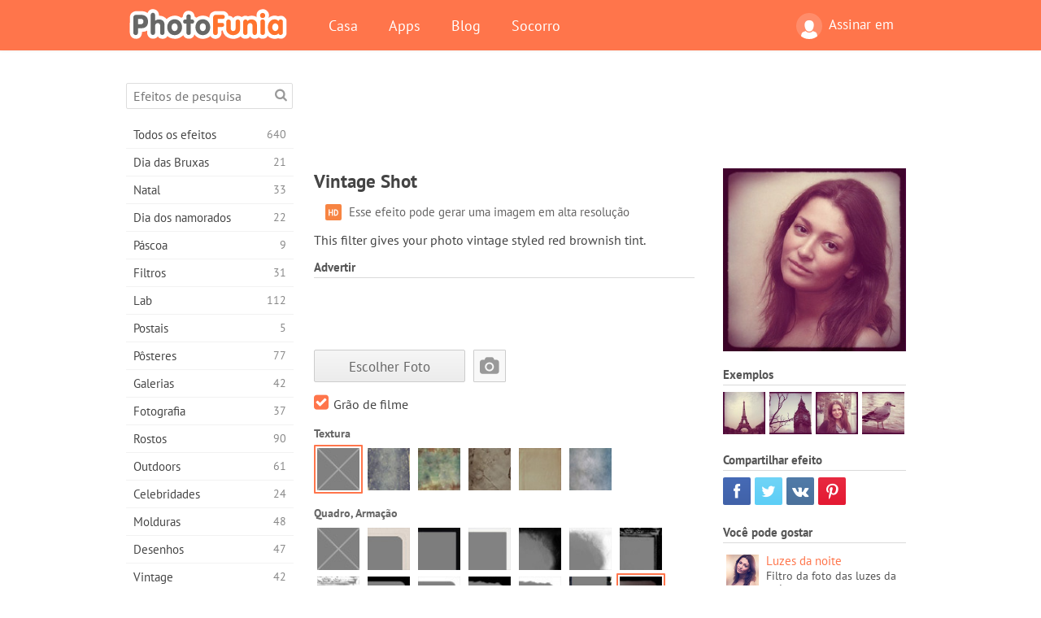

--- FILE ---
content_type: text/html; charset=UTF-8
request_url: https://photofunia.com/pt/categories/books/vintage_shot
body_size: 11562
content:
<!doctype html>
<html lang="pt" class="lang-pt ltr">
<head>
   <meta charset="UTF-8">
   <title>Vintage Shot - PhotoFunia: Efeitos fotográficos gratuitos e editor de fotos on-line</title>

   <meta name="viewport" content="user-scalable=no, width=device-width, initial-scale=1.0"/>
   <meta name="apple-mobile-web-app-capable" content="yes"/>
   <meta http-equiv="X-UA-Compatible" content="IE=edge,chrome=1"/>

   <meta name="google-site-verification" content="Hoj1HFPrwNOl2BfW7rukafY9lFbmXQVLTK7uoDaONGE" />
   <meta name="yandex-verification" content="7b0aad982d57a409" />

   <meta name="google" content="notranslate"/>

   <link rel="alternate" href="https://m.photofunia.com/pt/categories/books/vintage_shot" media="only screen and (max-width: 640px)"/>
   <link rel="alternate" href="https://basic.photofunia.com/pt/categories/books/vintage_shot" media="only screen and (max-width: 320px)"/>

   <link rel="alternate" href="https://photofunia.com/categories/books/vintage_shot" hreflang="en" />         <link rel="alternate" href="https://photofunia.com/ru/categories/books/vintage_shot" hreflang="ru" />
                  <link rel="alternate" href="https://photofunia.com/es/categories/books/vintage_shot" hreflang="es" />
                  <link rel="alternate" href="https://photofunia.com/ar/categories/books/vintage_shot" hreflang="ar" />
                  <link rel="alternate" href="https://photofunia.com/fr/categories/books/vintage_shot" hreflang="fr" />
                  <link rel="alternate" href="https://photofunia.com/hi/categories/books/vintage_shot" hreflang="hi" />
                  <link rel="alternate" href="https://photofunia.com/it/categories/books/vintage_shot" hreflang="it" />
                  <link rel="alternate" href="https://photofunia.com/de/categories/books/vintage_shot" hreflang="de" />
                  <link rel="alternate" href="https://photofunia.com/tr/categories/books/vintage_shot" hreflang="tr" />
                  <link rel="alternate" href="https://photofunia.com/cn/categories/books/vintage_shot" hreflang="zh-Hans" />
                     <link rel="alternate" href="https://photofunia.com/jp/categories/books/vintage_shot" hreflang="ja" />
                  <link rel="alternate" href="https://photofunia.com/ko/categories/books/vintage_shot" hreflang="ko" />
                  <link rel="alternate" href="https://photofunia.com/id/categories/books/vintage_shot" hreflang="id" />
                  <link rel="alternate" href="https://photofunia.com/th/categories/books/vintage_shot" hreflang="th" />
                  <link rel="alternate" href="https://photofunia.com/pl/categories/books/vintage_shot" hreflang="pl" />
                  <link rel="alternate" href="https://photofunia.com/ua/categories/books/vintage_shot" hreflang="uk" />
                  
   <meta name="theme-color" content="#F67249">

   <link type="image/x-icon" href="https://cdn.photofunia.com/icons/favicon.ico" rel="icon">
   <link rel="shortcut icon" href="https://cdn.photofunia.com/icons/favicon.ico">

   <link rel="apple-touch-icon" sizes="57x57" href="https://cdn.photofunia.com/icons/apple-touch-icon-57x57.png">
   <link rel="apple-touch-icon" sizes="114x114" href="https://cdn.photofunia.com/icons/apple-touch-icon-114x114.png">
   <link rel="apple-touch-icon" sizes="72x72" href="https://cdn.photofunia.com/icons/apple-touch-icon-72x72.png">
   <link rel="apple-touch-icon" sizes="144x144" href="https://cdn.photofunia.com/icons/apple-touch-icon-144x144.png">
   <link rel="apple-touch-icon" sizes="60x60" href="https://cdn.photofunia.com/icons/apple-touch-icon-60x60.png">
   <link rel="apple-touch-icon" sizes="120x120" href="https://cdn.photofunia.com/icons/apple-touch-icon-120x120.png">
   <link rel="apple-touch-icon" sizes="76x76" href="https://cdn.photofunia.com/icons/apple-touch-icon-76x76.png">
   <link rel="apple-touch-icon" sizes="152x152" href="https://cdn.photofunia.com/icons/apple-touch-icon-152x152.png">
   <link rel="apple-touch-icon" sizes="180x180" href="https://cdn.photofunia.com/icons/apple-touch-icon-180x180.png">

   <link rel="icon" type="image/png" href="https://cdn.photofunia.com/icons/favicon-192x192.png" sizes="192x192">
   <link rel="icon" type="image/png" href="https://cdn.photofunia.com/icons/favicon-160x160.png" sizes="160x160">
   <link rel="icon" type="image/png" href="https://cdn.photofunia.com/icons/favicon-96x96.png" sizes="96x96">
   <link rel="icon" type="image/png" href="https://cdn.photofunia.com/icons/favicon-16x16.png" sizes="16x16">
   <link rel="icon" type="image/png" href="https://cdn.photofunia.com/icons/favicon-32x32.png" sizes="32x32">

   <meta name="msapplication-TileColor" content="#da532c">
   <meta name="msapplication-TileImage" content="https://cdn.photofunia.com/icons/mstile-144x144.png">
   <meta name="msapplication-config" content="https://cdn.photofunia.com/icons/browserconfig.xml">

   
                  
            
   <link rel="canonical" href="https://photofunia.com/pt/effects/vintage_shot"/>

   <meta name="description" content="Efeito de filtro de estilo vintage" />
   <meta name="image" content="https://cdn.photofunia.com/effects/vintage_shot/icons/medium.jpg" />
   <meta name="keywords" content="câmera, filtro, vintage" />
   <meta name="application-name" content="PhotoFunia" />
   <meta name="title" content="Vintage Shot - PhotoFunia" />

   <!-- for Facebook -->
   <meta property="og:title" content="Vintage Shot - PhotoFunia" />
   <meta property="og:type" content="article" />
   <meta property="og:image" content="https://cdn.photofunia.com/effects/vintage_shot/icons/medium.jpg" />
   <meta property="og:url" content="https://photofunia.com/pt/effects/vintage_shot" />
   <meta property="og:description" content="Efeito de filtro de estilo vintage" />

   <!-- for Twitter -->
   <meta name="twitter:card" content="summary" />
   <meta name="twitter:title" content="Vintage Shot - PhotoFunia" />
   <meta name="twitter:description" content="Efeito de filtro de estilo vintage" />
   <meta name="twitter:image" content="https://cdn.photofunia.com/effects/vintage_shot/icons/medium.jpg" />

   <script type="application/ld+json">[
    {
        "@context": "http:\/\/schema.org",
        "@type": "ItemPage",
        "name": "Vintage Shot",
        "text": "This filter gives your photo vintage styled red brownish tint.",
        "description": "Efeito de filtro de estilo vintage",
        "keywords": "câmera, filtro, vintage",
        "isFamilyFriendly": true,
        "isAccessibleForFree": true,
        "inLanguage": "pt",
        "dateModified": "2020-05-05",
        "dateCreated": "2012-06-14",
        "image": [
            {
                "@type": "ImageObject",
                "width": 600,
                "height": 600,
                "name": "Efeito de foto Vintage Shot",
                "url": "https:\/\/cdn.photofunia.com\/effects\/vintage_shot\/icons\/huge.jpg"
            },
            {
                "@type": "ImageObject",
                "width": 300,
                "height": 300,
                "name": "Efeito de foto Vintage Shot",
                "url": "https:\/\/cdn.photofunia.com\/effects\/vintage_shot\/icons\/large.jpg"
            },
            {
                "@type": "ImageObject",
                "width": 250,
                "height": 250,
                "name": "Efeito de foto Vintage Shot",
                "url": "https:\/\/cdn.photofunia.com\/effects\/vintage_shot\/icons\/medium.jpg"
            },
            {
                "@type": "ImageObject",
                "width": 156,
                "height": 156,
                "name": "Efeito de foto Vintage Shot",
                "url": "https:\/\/cdn.photofunia.com\/effects\/vintage_shot\/icons\/regular.jpg"
            },
            {
                "@type": "ImageObject",
                "width": 78,
                "height": 78,
                "name": "Efeito de foto Vintage Shot",
                "url": "https:\/\/cdn.photofunia.com\/effects\/vintage_shot\/icons\/small.jpg"
            }
        ],
        "workExample": [
            {
                "@type": "ImageObject",
                "width": 466,
                "height": 700,
                "name": "Efeito de foto Vintage Shot",
                "url": "https:\/\/cdn.photofunia.com\/effects\/vintage_shot\/examples\/15ibq23_o.jpg"
            },
            {
                "@type": "ImageObject",
                "width": 700,
                "height": 466,
                "name": "Efeito de foto Vintage Shot",
                "url": "https:\/\/cdn.photofunia.com\/effects\/vintage_shot\/examples\/wy54h3_o.jpg"
            },
            {
                "@type": "ImageObject",
                "width": 700,
                "height": 700,
                "name": "Efeito de foto Vintage Shot",
                "url": "https:\/\/cdn.photofunia.com\/effects\/vintage_shot\/examples\/1mttmcu_o.jpg"
            },
            {
                "@type": "ImageObject",
                "width": 700,
                "height": 466,
                "name": "Efeito de foto Vintage Shot",
                "url": "https:\/\/cdn.photofunia.com\/effects\/vintage_shot\/examples\/1xy4myg_o.jpg"
            }
        ]
    },
    {
        "@context": "http:\/\/schema.org",
        "@type": "WebSite",
        "name": "PhotoFunia",
        "url": "https:\/\/photofunia.com",
        "image": "https:\/\/cdn.photofunia.com\/icons\/favicon-192x192.png",
        "potentialAction": {
            "@type": "SearchAction",
            "target": "https:\/\/photofunia.com\/pt\/search?q={search_term_string}",
            "query-input": "required name=search_term_string"
        },
        "sameAs": [
            "https:\/\/www.facebook.com\/photofunia.en",
            "http:\/\/instagram.com\/photofunia_app",
            "https:\/\/twitter.com\/photofunia",
            "https:\/\/plus.google.com\/+photofunia",
            "http:\/\/vk.com\/photofunia"
        ]
    }
]</script>

   <link href="https://cdn.photofunia.com/site/build/styles/main.049.css" type="text/css" rel="stylesheet">

   
   <link href="https://cdn.photofunia.com/site/build/styles/effects.049.css" type="text/css" rel="stylesheet">

   
   
   


   <script>
      var App = {
         config: {
            language: "pt",
            siteProtocol: "https://",
            urlPrefix: "/pt",
            serverId: 1,
            domainSite: "photofunia.com",
            domainMobile: "m.photofunia.com",
            domainBasic: "basic.photofunia.com",
            domainStatic: "cdn.photofunia.com",
            domainUser: "u.photofunia.com",
            socialNetworks: {"vk":{"appId":"3502140"},"fb":{"appId":"261712573843119"},"googleDrive":{"appId":"145463426723-jr9kplnnqo9l053lt6ii5he80r8t1604.apps.googleusercontent.com"},"mailru":{"appId":"701548","privateKey":"c37c698c2fd3e658a9d813a255eccb03"},"oneDrive":{"clientId":"00000000440D42C5","redirectUri":"photofunia.com\/onedrive.html","scopes":"onedrive.readonly wl.signin wl.photos"}}         }
      };
   </script>

   
   
         <script type='text/javascript'>
            var googletag = googletag || {};
            googletag.cmd = googletag.cmd || [];
         </script>
         <script async src='//www.googletagservices.com/tag/js/gpt.js'></script>

   <!--[if lt IE 9]>
   <link href="https://cdn.photofunia.com/site/build/styles/ie.049.css" type="text/css" rel="stylesheet">   <![endif]-->

   </head>
<body >

<div id="content">
   <div id="blocks">
      <div id="head-menu">
   <div class="head-inner">
      <div class="mobile-drawer-button head-button">
         <i class="font-icon menu"></i>
      </div>
      <a href="/pt/">
         <div class="logo">PhotoFunia</div>
      </a>

      
      <ul class="mobile-hide top-menu menu-right">
                     
            <li class="profile-link ">
               <a href="/pt/signin" rel="nofollow">
                  <i class="user-icon font-icon user2"></i>Assinar em               </a>
            </li>
               </ul>


      <ul class="hide-mobile top-menu js-menu" itemscope itemtype="http://schema.org/SiteNavigationElement">
         <li>
            <a href="/pt/">Casa</a>
         </li>

         <li>
            <a href="/pt/apps">Apps</a>
         </li>

         <li>
            <a href="/pt/blog">Blog</a>
         </li>

         <li>
            <a href="/pt/help">Socorro</a>
         </li>

                     
            <li class="no-mobile-hide ">
               <a href="/pt/signin">Assinar em</a>
            </li>
               </ul>
      <div class="mobile-menu-button head-button">
         <i class="font-icon menu-dots"></i>
      </div>
   </div>
   <div class="clear"></div>
</div>
      
   <div id="content-wrap" class="block clear">
      <div class="block-inner">
                  <div class="full-text">
            <div id="category">
               <div id="menu">
                  <div class="search-field">
   <form action="/pt/search">
      <input type="text" name="q" placeholder="Efeitos de pesquisa"
              required=""/>
      <div class="font-icon search"></div>
   </form>
</div>

<ul class="categories-menu sidebar-menu" itemscope itemtype="http://schema.org/SiteNavigationElement">
   
         <li >
         <a href="/pt/categories/all_effects" title="PhotoFunia é um site líder de edição de fotos gratuito, repleto de uma enorme biblioteca de efeitos de editor de imagens e filtros de fotos. Edite imagens com o editor de imagens online." itemprop="url">
            <meta itemprop="description" content="PhotoFunia é um site líder de edição de fotos gratuito, repleto de uma enorme biblioteca de efeitos de editor de imagens e filtros de fotos. Edite imagens com o editor de imagens online.">
            <span class="text" itemprop="name">Todos os efeitos</span>
            <!--noindex-->
            <span class="total-count" rel="nofollow">640</span>

                        <!--/noindex-->
         </a>
      </li>
         <li >
         <a href="/pt/categories/halloween" title="Crie fotos engraçadas de Halloween gratuitamente online em alguns segundos. Escolha entre uma coleção de efeitos fotográficos de Halloween on-line, incluindo texto e imagens." itemprop="url">
            <meta itemprop="description" content="Crie fotos engraçadas de Halloween gratuitamente online em alguns segundos. Escolha entre uma coleção de efeitos fotográficos de Halloween on-line, incluindo texto e imagens.">
            <span class="text" itemprop="name">Dia das Bruxas</span>
            <!--noindex-->
            <span class="total-count" rel="nofollow">21</span>

                        <!--/noindex-->
         </a>
      </li>
         <li >
         <a href="/pt/categories/christmas" title="Crie cartões de foto de Natal e cartões de feliz ano novo a partir de modelos e efeitos existentes com nossa ferramenta on-line gratuitamente. Cartões de Natal e Ano Novo são fáceis." itemprop="url">
            <meta itemprop="description" content="Crie cartões de foto de Natal e cartões de feliz ano novo a partir de modelos e efeitos existentes com nossa ferramenta on-line gratuitamente. Cartões de Natal e Ano Novo são fáceis.">
            <span class="text" itemprop="name">Natal</span>
            <!--noindex-->
            <span class="total-count" rel="nofollow">33</span>

                        <!--/noindex-->
         </a>
      </li>
         <li >
         <a href="/pt/categories/valentines_day" title="Faça cartões postais e molduras do Dia dos Namorados com efeitos fotográficos do Dia dos Namorados on-line gratuitamente com nosso editor romântico para compartilhar com seu amado." itemprop="url">
            <meta itemprop="description" content="Faça cartões postais e molduras do Dia dos Namorados com efeitos fotográficos do Dia dos Namorados on-line gratuitamente com nosso editor romântico para compartilhar com seu amado.">
            <span class="text" itemprop="name">Dia dos namorados</span>
            <!--noindex-->
            <span class="total-count" rel="nofollow">22</span>

                        <!--/noindex-->
         </a>
      </li>
         <li >
         <a href="/pt/categories/easter" title="" itemprop="url">
            <meta itemprop="description" content="">
            <span class="text" itemprop="name">Páscoa</span>
            <!--noindex-->
            <span class="total-count" rel="nofollow">9</span>

                        <!--/noindex-->
         </a>
      </li>
         <li >
         <a href="/pt/categories/filters" title="A categoria de filtros oferece um editor de filtros de fotos on-line gratuito para criar, sem esforço, colagens de fotos profissionais e únicas para compartilhar com amigos e familiares." itemprop="url">
            <meta itemprop="description" content="A categoria de filtros oferece um editor de filtros de fotos on-line gratuito para criar, sem esforço, colagens de fotos profissionais e únicas para compartilhar com amigos e familiares.">
            <span class="text" itemprop="name">Filtros</span>
            <!--noindex-->
            <span class="total-count" rel="nofollow">31</span>

                        <!--/noindex-->
         </a>
      </li>
         <li >
         <a href="/pt/categories/lab" title="A categoria de laboratório é onde muitas experiências engraçadas de edição de fotos ocorrem on-line. Aplique efeitos de imagem profissionais com o nosso editor de imagens engraçado gratuito." itemprop="url">
            <meta itemprop="description" content="A categoria de laboratório é onde muitas experiências engraçadas de edição de fotos ocorrem on-line. Aplique efeitos de imagem profissionais com o nosso editor de imagens engraçado gratuito.">
            <span class="text" itemprop="name">Lab</span>
            <!--noindex-->
            <span class="total-count" rel="nofollow">112</span>

                        <!--/noindex-->
         </a>
      </li>
         <li >
         <a href="/pt/categories/cards" title="Crie cartões de fotos grátis personalizados e personalizados usando nossa ferramenta on-line. Este feriado faça um cartão online para compartilhar com seus amigos e familiares." itemprop="url">
            <meta itemprop="description" content="Crie cartões de fotos grátis personalizados e personalizados usando nossa ferramenta on-line. Este feriado faça um cartão online para compartilhar com seus amigos e familiares.">
            <span class="text" itemprop="name">Postais</span>
            <!--noindex-->
            <span class="total-count" rel="nofollow">5</span>

                        <!--/noindex-->
         </a>
      </li>
         <li >
         <a href="/pt/categories/posters" title="Crie um pôster de foto a partir da foto simplesmente carregando sua foto e escolhendo o pôster. Criar um pôster não poderia ser mais simples com nosso editor gratuito on-line." itemprop="url">
            <meta itemprop="description" content="Crie um pôster de foto a partir da foto simplesmente carregando sua foto e escolhendo o pôster. Criar um pôster não poderia ser mais simples com nosso editor gratuito on-line.">
            <span class="text" itemprop="name">Pôsteres</span>
            <!--noindex-->
            <span class="total-count" rel="nofollow">77</span>

                        <!--/noindex-->
         </a>
      </li>
         <li >
         <a href="/pt/categories/galleries" title="Crie uma obra-prima de pôsteres de parede com o editor de fotos on-line gratuitamente. Use nossa foto on-line para criador de pôsteres e crie sua arte como parte da exposição." itemprop="url">
            <meta itemprop="description" content="Crie uma obra-prima de pôsteres de parede com o editor de fotos on-line gratuitamente. Use nossa foto on-line para criador de pôsteres e crie sua arte como parte da exposição.">
            <span class="text" itemprop="name">Galerias</span>
            <!--noindex-->
            <span class="total-count" rel="nofollow">42</span>

                        <!--/noindex-->
         </a>
      </li>
         <li >
         <a href="/pt/categories/photography" title="Adicione à sua coleção de álbuns de família a sua própria montagem de fotos on-line e edite sua foto hoje, adicionando um ou dois efeitos à sua montagem de fotos gratuitamente." itemprop="url">
            <meta itemprop="description" content="Adicione à sua coleção de álbuns de família a sua própria montagem de fotos on-line e edite sua foto hoje, adicionando um ou dois efeitos à sua montagem de fotos gratuitamente.">
            <span class="text" itemprop="name">Fotografia</span>
            <!--noindex-->
            <span class="total-count" rel="nofollow">37</span>

                        <!--/noindex-->
         </a>
      </li>
         <li >
         <a href="/pt/categories/faces" title="Crie fotos divertidas usando um efeito de rosto online com nosso editor gratuito em alguns segundos. Agora você pode colocar sua foto engraçada e compartilhá-la com seus amigos." itemprop="url">
            <meta itemprop="description" content="Crie fotos divertidas usando um efeito de rosto online com nosso editor gratuito em alguns segundos. Agora você pode colocar sua foto engraçada e compartilhá-la com seus amigos.">
            <span class="text" itemprop="name">Rostos</span>
            <!--noindex-->
            <span class="total-count" rel="nofollow">90</span>

                        <!--/noindex-->
         </a>
      </li>
         <li >
         <a href="/pt/categories/billboards" title="Use o editor de fotos de outdoors e coloque sua foto em um outdoor online grátis. Escolha o seu efeito outdoor e em alguns segundos sua imagem estará nele." itemprop="url">
            <meta itemprop="description" content="Use o editor de fotos de outdoors e coloque sua foto em um outdoor online grátis. Escolha o seu efeito outdoor e em alguns segundos sua imagem estará nele.">
            <span class="text" itemprop="name">Outdoors</span>
            <!--noindex-->
            <span class="total-count" rel="nofollow">61</span>

                        <!--/noindex-->
         </a>
      </li>
         <li >
         <a href="/pt/categories/celebrities" title="Experimente os holofotes editando imagens com celebridades com a ferramenta online gratuita. Edite fotos com celebridades e fique famoso compartilhando-as com todos!" itemprop="url">
            <meta itemprop="description" content="Experimente os holofotes editando imagens com celebridades com a ferramenta online gratuita. Edite fotos com celebridades e fique famoso compartilhando-as com todos!">
            <span class="text" itemprop="name">Celebridades</span>
            <!--noindex-->
            <span class="total-count" rel="nofollow">24</span>

                        <!--/noindex-->
         </a>
      </li>
         <li >
         <a href="/pt/categories/frames" title="Use nosso editor de molduras para criar molduras personalizadas para suas fotos. Edite fotos on-line com a ferramenta de molduras gratuitas e comece a enquadrar suas fotos." itemprop="url">
            <meta itemprop="description" content="Use nosso editor de molduras para criar molduras personalizadas para suas fotos. Edite fotos on-line com a ferramenta de molduras gratuitas e comece a enquadrar suas fotos.">
            <span class="text" itemprop="name">Molduras</span>
            <!--noindex-->
            <span class="total-count" rel="nofollow">48</span>

                        <!--/noindex-->
         </a>
      </li>
         <li >
         <a href="/pt/categories/drawings" title="Transforme imagem em desenho com o nosso editor de imagens on-line gratuito. Na categoria Desenhos, você pode converter sua foto em arte aplicando o efeito de sua escolha." itemprop="url">
            <meta itemprop="description" content="Transforme imagem em desenho com o nosso editor de imagens on-line gratuito. Na categoria Desenhos, você pode converter sua foto em arte aplicando o efeito de sua escolha.">
            <span class="text" itemprop="name">Desenhos</span>
            <!--noindex-->
            <span class="total-count" rel="nofollow">47</span>

                        <!--/noindex-->
         </a>
      </li>
         <li >
         <a href="/pt/categories/vintage" title="Experimente a fotografia vintage com o editor de fotos vintage online gratuito. Crie cartões antigos, aplique filtros retrô ou molduras vintage nas fotos." itemprop="url">
            <meta itemprop="description" content="Experimente a fotografia vintage com o editor de fotos vintage online gratuito. Crie cartões antigos, aplique filtros retrô ou molduras vintage nas fotos.">
            <span class="text" itemprop="name">Vintage</span>
            <!--noindex-->
            <span class="total-count" rel="nofollow">42</span>

                        <!--/noindex-->
         </a>
      </li>
         <li >
         <a href="/pt/categories/misc" title="Selecione um dos vários efeitos fotográficos da categoria Misc e crie uma imagem divertida única. Escolha entre vários filtros de fotos variados no editor on-line gratuito." itemprop="url">
            <meta itemprop="description" content="Selecione um dos vários efeitos fotográficos da categoria Misc e crie uma imagem divertida única. Escolha entre vários filtros de fotos variados no editor on-line gratuito.">
            <span class="text" itemprop="name">Diversos</span>
            <!--noindex-->
            <span class="total-count" rel="nofollow">83</span>

                        <!--/noindex-->
         </a>
      </li>
         <li >
         <a href="/pt/categories/magazines" title="Use nosso editor de capa de revista on-line gratuito para criar capas de revistas personalizadas para adorar as capas das revistas mais famosas do mundo." itemprop="url">
            <meta itemprop="description" content="Use nosso editor de capa de revista on-line gratuito para criar capas de revistas personalizadas para adorar as capas das revistas mais famosas do mundo.">
            <span class="text" itemprop="name">Revistas</span>
            <!--noindex-->
            <span class="total-count" rel="nofollow">18</span>

                        <!--/noindex-->
         </a>
      </li>
         <li >
         <a href="/pt/categories/professions" title="Carregue sua foto e aplique efeitos engraçados de fotos para mudar sua profissão on-line gratuitamente em apenas alguns cliques, usando os efeitos do nosso editor de fotos de profissões." itemprop="url">
            <meta itemprop="description" content="Carregue sua foto e aplique efeitos engraçados de fotos para mudar sua profissão on-line gratuitamente em apenas alguns cliques, usando os efeitos do nosso editor de fotos de profissões.">
            <span class="text" itemprop="name">Profissões</span>
            <!--noindex-->
            <span class="total-count" rel="nofollow">25</span>

                        <!--/noindex-->
         </a>
      </li>
         <li >
         <a href="/pt/categories/movies" title="A ferramenta online gratuita oferece edição de fotos com atores para fotos com temas de filmes de sua escolha. Crie fotos com o efeito de atores de Hollywood ou Bollywood." itemprop="url">
            <meta itemprop="description" content="A ferramenta online gratuita oferece edição de fotos com atores para fotos com temas de filmes de sua escolha. Crie fotos com o efeito de atores de Hollywood ou Bollywood.">
            <span class="text" itemprop="name">Filmes</span>
            <!--noindex-->
            <span class="total-count" rel="nofollow">20</span>

                        <!--/noindex-->
         </a>
      </li>
         <li >
         <a href="/pt/categories/tv" title="Use nossa ferramenta gratuita de efeito de foto on-line para criar uma imagem de TV com você. Edite sua própria imagem para aparecer em um programa de TV do outro lado do aparelho." itemprop="url">
            <meta itemprop="description" content="Use nossa ferramenta gratuita de efeito de foto on-line para criar uma imagem de TV com você. Edite sua própria imagem para aparecer em um programa de TV do outro lado do aparelho.">
            <span class="text" itemprop="name">Televisão</span>
            <!--noindex-->
            <span class="total-count" rel="nofollow">9</span>

                        <!--/noindex-->
         </a>
      </li>
         <li class="active">
         <a href="/pt/categories/books" title="Crie sua própria capa de livro com sua foto on-line, usando nosso editor de fotos gratuito. Basta fazer o upload da sua foto e escolher um efeito de foto do livro para aplicar." itemprop="url">
            <meta itemprop="description" content="Crie sua própria capa de livro com sua foto on-line, usando nosso editor de fotos gratuito. Basta fazer o upload da sua foto e escolher um efeito de foto do livro para aplicar.">
            <span class="text" itemprop="name">Livros</span>
            <!--noindex-->
            <span class="total-count" rel="nofollow">15</span>

                        <!--/noindex-->
         </a>
      </li>
   </ul>

               </div>
               <div id="subcontent">
                  <div class="advert-container adsense google-dfp effect-top"><ins class="adsbygoogle advert"
         data-ad-client="ca-pub-5896353906608024"
         data-ad-slot="1125690053"></ins>
         <script>(adsbygoogle = window.adsbygoogle || []).push({});</script></div>                  <div id="effect-container" class="disabled-right-advert">


<div class="right-block">
   <div class="block1">
      <div class="mobile-title">Vintage Shot</div>

      <div class="images-container">
         <div class="preview">
            <div class="image js-preview">
               <img src="https://cdn.photofunia.com/effects/vintage_shot/icons/medium.jpg" alt="Efeito Vintage Shot">

               
            </div>
         </div>

                  <h3>Exemplos</h3>

         <div class="examples js-examples">
                           <img src="https://cdn.photofunia.com/effects/vintage_shot/examples/15ibq23_r.jpg" data-highres="https://cdn.photofunia.com/effects/vintage_shot/examples/15ibq23_o.jpg" >
                           <img src="https://cdn.photofunia.com/effects/vintage_shot/examples/wy54h3_r.jpg" data-highres="https://cdn.photofunia.com/effects/vintage_shot/examples/wy54h3_o.jpg" >
                           <img src="https://cdn.photofunia.com/effects/vintage_shot/examples/1mttmcu_r.jpg" data-highres="https://cdn.photofunia.com/effects/vintage_shot/examples/1mttmcu_o.jpg" >
                           <img src="https://cdn.photofunia.com/effects/vintage_shot/examples/1xy4myg_r.jpg" data-highres="https://cdn.photofunia.com/effects/vintage_shot/examples/1xy4myg_o.jpg" class="last">
                     </div>

               </div>

         </div>

   <div class="block2">
      <h3>Compartilhar efeito</h3>

      <div class="social-container js-share-container">
                                    <a class="facebook" data-network="facebook">
                  <i class="font-icon facebook"></i>
               </a>
                           <a class="twitter" data-network="twitter">
                  <i class="font-icon twitter"></i>
               </a>
                           <a class="vk" data-network="vk">
                  <i class="font-icon vk"></i>
               </a>
                           <a class="pinterest last" data-network="pinterest">
                  <i class="font-icon pinterest"></i>
               </a>
                           </div>

               <h3>Você pode gostar</h3>
         <div class="effects-inline">
                              <a class="effect  " itemscope itemtype="http://schema.org/ItemPage" itemprop="url" href="/pt/categories/books/evening_lights" title="Filtro da foto das luzes da noite">
   
   <meta itemprop="image" content="https://cdn.photofunia.com/effects/evening_lights/icons/regular.jpg" />
   <meta itemprop="description" content="Filtro da foto das luzes da noite" />
   <meta itemprop="inLanguage" content="pt" />

   <img src="https://cdn.photofunia.com/effects/evening_lights/icons/small.jpg" class="image" alt="Efeito Luzes da noite">

   <span class="name">
      <span class="title" itemprop="name">Luzes da noite</span>
         </span>

   <span class="description">
      Filtro da foto das luzes da noite   </span>
   </a>
                  <a class="effect  " itemscope itemtype="http://schema.org/ItemPage" itemprop="url" href="/pt/categories/books/last_warm_day" title="Efeito de filtro do dia de verão passado">
   
   <meta itemprop="image" content="https://cdn.photofunia.com/effects/last_warm_day/icons/regular.jpg" />
   <meta itemprop="description" content="Efeito de filtro do dia de verão passado" />
   <meta itemprop="inLanguage" content="pt" />

   <img src="https://cdn.photofunia.com/effects/last_warm_day/icons/small.jpg" class="image" alt="Efeito O último dia quente">

   <span class="name">
      <span class="title" itemprop="name">O último dia quente</span>
         </span>

   <span class="description">
      Efeito de filtro do dia de verão passado   </span>
   </a>
                  <a class="effect effect-last " itemscope itemtype="http://schema.org/ItemPage" itemprop="url" href="/pt/categories/books/autumn" title="Aplicar efeito cores de outono">
   
   <meta itemprop="image" content="https://cdn.photofunia.com/effects/autumn/icons/regular.jpg" />
   <meta itemprop="description" content="Aplicar efeito cores de outono" />
   <meta itemprop="inLanguage" content="pt" />

   <img src="https://cdn.photofunia.com/effects/autumn/icons/small.jpg" class="image" alt="Efeito Outono">

   <span class="name">
      <span class="title" itemprop="name">Outono</span>
         </span>

   <span class="description">
      Aplicar efeito cores de outono   </span>
   </a>
               <div class="show-more-similar js-show-more-similar">Mostre mais</div>
            <a class="effect  effect-hidden" itemscope itemtype="http://schema.org/ItemPage" itemprop="url" href="/pt/categories/books/indian_summer" title="Aplicar filtro com tema de verão">
   
   <meta itemprop="image" content="https://cdn.photofunia.com/effects/indian_summer/icons/regular.jpg" />
   <meta itemprop="description" content="Aplicar filtro com tema de verão" />
   <meta itemprop="inLanguage" content="pt" />

   <img src="https://cdn.photofunia.com/effects/indian_summer/icons/small.jpg" class="image" alt="Efeito Verão indiano">

   <span class="name">
      <span class="title" itemprop="name">Verão indiano</span>
         </span>

   <span class="description">
      Aplicar filtro com tema de verão   </span>
   </a>
                  <a class="effect  effect-hidden" itemscope itemtype="http://schema.org/ItemPage" itemprop="url" href="/pt/categories/books/sixties" title="Efeito de filtro vintage">
   
   <meta itemprop="image" content="https://cdn.photofunia.com/effects/sixties/icons/regular.jpg" />
   <meta itemprop="description" content="Efeito de filtro vintage" />
   <meta itemprop="inLanguage" content="pt" />

   <img src="https://cdn.photofunia.com/effects/sixties/icons/small.jpg" class="image" alt="Efeito Voltar aos anos 60">

   <span class="name">
      <span class="title" itemprop="name">Voltar aos anos 60</span>
         </span>

   <span class="description">
      Efeito de filtro vintage   </span>
   </a>
                  <a class="effect  effect-hidden" itemscope itemtype="http://schema.org/ItemPage" itemprop="url" href="/pt/categories/books/contrast_bw" title="Crie uma foto em preto e branco">
   
   <meta itemprop="image" content="https://cdn.photofunia.com/effects/contrast_bw/icons/regular.jpg" />
   <meta itemprop="description" content="Crie uma foto em preto e branco" />
   <meta itemprop="inLanguage" content="pt" />

   <img src="https://cdn.photofunia.com/effects/contrast_bw/icons/small.jpg" class="image" alt="Efeito Contraste em preto e branco">

   <span class="name">
      <span class="title" itemprop="name">Contraste em preto e branco</span>
         </span>

   <span class="description">
      Crie uma foto em preto e branco   </span>
   </a>
                  <a class="effect  effect-hidden" itemscope itemtype="http://schema.org/ItemPage" itemprop="url" href="/pt/categories/books/jade" title="Imagem com sombra de jade">
   
   <meta itemprop="image" content="https://cdn.photofunia.com/effects/jade/icons/regular.jpg" />
   <meta itemprop="description" content="Imagem com sombra de jade" />
   <meta itemprop="inLanguage" content="pt" />

   <img src="https://cdn.photofunia.com/effects/jade/icons/small.jpg" class="image" alt="Efeito Jade">

   <span class="name">
      <span class="title" itemprop="name">Jade</span>
         </span>

   <span class="description">
      Imagem com sombra de jade   </span>
   </a>
                  <a class="effect  effect-hidden" itemscope itemtype="http://schema.org/ItemPage" itemprop="url" href="/pt/categories/books/lomography" title="Transforme sua foto em efeito de filme vintage">
   
   <meta itemprop="image" content="https://cdn.photofunia.com/effects/lomography/icons/regular.jpg" />
   <meta itemprop="description" content="Transforme sua foto em efeito de filme vintage" />
   <meta itemprop="inLanguage" content="pt" />

   <img src="https://cdn.photofunia.com/effects/lomography/icons/small.jpg" class="image" alt="Efeito Lomography">

   <span class="name">
      <span class="title" itemprop="name">Lomography</span>
         </span>

   <span class="description">
      Transforme sua foto em efeito de filme vintage   </span>
   </a>
         </div>
         </div>
</div>

<div class="left-block">
   <h2 class="desktop-title">Vintage Shot</h2>

   <!--noindex-->
         <div class="labels labels-table" rel="nofollow">
                     <div class="label-row">
               <div class="label-container">
                  <span class="label hd"></span>
               </div>
               <div class="label-text">
                  Esse efeito pode gerar uma imagem em alta resolução               </div>
            </div>
               </div>
      <!--/noindex-->

         <p>This filter gives your photo vintage styled red brownish tint.</p>
   
         <h3 class="advert-title">Advertir</h3>
      <div class="advert-container adsense google-dfp effect-middle"><ins class="adsbygoogle advert"
         data-ad-client="ca-pub-5896353906608024"
         data-ad-slot="7892059358"></ins>
         <script>(adsbygoogle = window.adsbygoogle || []).push({});</script></div>   
   <form action="/pt/categories/books/vintage_shot?server=1"
         id="effect-form" method="post" enctype="multipart/form-data">

      <input type="hidden" name="current-category" value="books">

      <div class="prompts">
         
                           <div class="image-picker js-image-picker" data-name="image" >

                  
                                       <input type="hidden" class="js-key" name="image" value=""/>
                     <input type="hidden" class="js-crop" name="image:crop" value=""/>

                     <div class="image-picker-wrap">
                        <div class="button-container">
                           <button class="button gray js-choose-photo">Escolher Foto</button>
                        </div>
                        <div class="preview-container">
                           <div class="user-icon">
                              <i class="font-icon camera"></i>
                           </div>
                        </div>
                     </div>

                     <noscript>
                        <input type="file" name="image" accept="image/*">
                        <style>.image-picker-wrap {display: none}</style>
                     </noscript>
                                 </div>

                     
                           <div class="checkboxes">
                  <div class="checkbox-container">
                     <label class="custom-inputs">
                        <input type="checkbox" name="film_grain"
                            checked="">
                        <span class="replacement"></span>
                        <span class="text">Grão de filme</span>
                     </label>
                  </div>
               </div>


                     
                           <div class="imagelist">
                  <input type="hidden" name="texture" value="none"/>

                                       <h4>Textura</h4>
                  
                  <ul>
                                             <li class="active" data-value="none">
                           <img src="https://cdn.photofunia.com/effects/vintage_shot/resources/185gm4h.jpg">
                        </li>
                                             <li  data-value="ex1">
                           <img src="https://cdn.photofunia.com/effects/vintage_shot/resources/7cma1z.jpg">
                        </li>
                                             <li  data-value="ex2">
                           <img src="https://cdn.photofunia.com/effects/vintage_shot/resources/19s61r1.jpg">
                        </li>
                                             <li  data-value="ex3">
                           <img src="https://cdn.photofunia.com/effects/vintage_shot/resources/3i0rgj.jpg">
                        </li>
                                             <li  data-value="ex4">
                           <img src="https://cdn.photofunia.com/effects/vintage_shot/resources/1f6rih3.jpg">
                        </li>
                                             <li  data-value="ex5">
                           <img src="https://cdn.photofunia.com/effects/vintage_shot/resources/wtkgcs.jpg">
                        </li>
                                       </ul>
               </div>

                     
                           <div class="imagelist">
                  <input type="hidden" name="frame" value="rame8"/>

                                       <h4>Quadro, Armação</h4>
                  
                  <ul>
                                             <li  data-value="none">
                           <img src="https://cdn.photofunia.com/effects/vintage_shot/resources/185gm4h.jpg">
                        </li>
                                             <li  data-value="rame1">
                           <img src="https://cdn.photofunia.com/effects/vintage_shot/resources/1uwnl90.jpg">
                        </li>
                                             <li  data-value="rame2">
                           <img src="https://cdn.photofunia.com/effects/vintage_shot/resources/1fz217h.jpg">
                        </li>
                                             <li  data-value="rame2_">
                           <img src="https://cdn.photofunia.com/effects/vintage_shot/resources/14fgig3.jpg">
                        </li>
                                             <li  data-value="rame3">
                           <img src="https://cdn.photofunia.com/effects/vintage_shot/resources/1u32rt8.jpg">
                        </li>
                                             <li  data-value="rame3_">
                           <img src="https://cdn.photofunia.com/effects/vintage_shot/resources/1rpg8f9.jpg">
                        </li>
                                             <li  data-value="rame4">
                           <img src="https://cdn.photofunia.com/effects/vintage_shot/resources/199q0wk.jpg">
                        </li>
                                             <li  data-value="rame4_">
                           <img src="https://cdn.photofunia.com/effects/vintage_shot/resources/4y70bf.jpg">
                        </li>
                                             <li  data-value="rame5">
                           <img src="https://cdn.photofunia.com/effects/vintage_shot/resources/1svqqo0.jpg">
                        </li>
                                             <li  data-value="rame5_">
                           <img src="https://cdn.photofunia.com/effects/vintage_shot/resources/jpkegj.jpg">
                        </li>
                                             <li  data-value="rame6">
                           <img src="https://cdn.photofunia.com/effects/vintage_shot/resources/1le77wd.jpg">
                        </li>
                                             <li  data-value="rame6_">
                           <img src="https://cdn.photofunia.com/effects/vintage_shot/resources/ysijnd.jpg">
                        </li>
                                             <li  data-value="rame7">
                           <img src="https://cdn.photofunia.com/effects/vintage_shot/resources/xur3nx.jpg">
                        </li>
                                             <li class="active" data-value="rame8">
                           <img src="https://cdn.photofunia.com/effects/vintage_shot/resources/s1utit.jpg">
                        </li>
                                       </ul>
               </div>

                     
                           <div class="imagelist">
                  <input type="hidden" name="light" value="none"/>

                                       <h4>Efeito de luz</h4>
                  
                  <ul>
                                             <li class="active" data-value="none">
                           <img src="https://cdn.photofunia.com/effects/vintage_shot/resources/185gm4h.jpg">
                        </li>
                                             <li  data-value="bokeh">
                           <img src="https://cdn.photofunia.com/effects/vintage_shot/resources/1nlzatb.jpg">
                        </li>
                                             <li  data-value="light_effect">
                           <img src="https://cdn.photofunia.com/effects/vintage_shot/resources/14tuz35.jpg">
                        </li>
                                       </ul>
               </div>

                     
      </div>

      <div class="send-button-container">
         <button class="button js-send-button">
            <span class="text">VAI</span>
            <span class="loader"></span>
         </button>

         <noscript>
            <input type="submit" class="button" value="VAI">
            <style>.js-send-button {display: none}</style>
         </noscript>
      </div>

   </form>

         <div class="advert-container adsense google-dfp effect-bottom-middle"><ins class="adsbygoogle advert"
         data-ad-client="ca-pub-5896353906608024"
         data-ad-slot="9774015317"></ins>
         <script>(adsbygoogle = window.adsbygoogle || []).push({});</script></div>   </div>
</div>
               </div>
               <div id="overlay-menu"></div>
            </div>
         </div>
      </div>
   </div>
   <script type="text/html" data-template="popup-choose-photo">
   <div class="popup-tabs">
      <ul>
         <li data-tab="upload" data-default>
            <span class="font-icon upload"></span>
            <span class="text">Envio</span>
         </li>
         <li data-tab="recent">
            <span class="font-icon picture-1"></span>
            <span class="text">Recente</span>
         </li>
         <li data-tab="camera">
            <span class="font-icon camera"></span>
            <span class="text">Câmera</span>
         </li>
         
      </ul>
   </div>
   <div class="popup-content-inner">
      <div class="tab-content upload-tab" data-tab="upload" style="display:none">
         <div class="tab-content-inner middle">
            <div class="icon">
               <span class="font-icon picture"></span>
            </div>
            <div class="text tablet-hide">
               <span>Arraste sua foto aqui ou</span>
            </div>
            <div class="button-container">
               <div class="button js-browse-button">
                  <span class="tablet-hide">Carregar do PC</span>
                  <span class="no-tablet-hide hide-default">Carregar do dispositivo</span>
                  <input id="fileupload" name="image" type="file" accept="image/*">
               </div>
            </div>
         </div>
      </div>

      <div class="tab-content recent-tab" data-tab="recent" style="display:none">
         <div class="tab-content-inner middle js-loading">
            <div style="display: inline-block;vertical-align: middle;padding: 0 10px;">
               <input value="0" class="knob-loading-recent">
            </div>
            <div class="loading-text">Um segundo...</div>
         </div>
         <div class="tab-content-inner middle notice js-empty" style="display: none">
            <div class="icon">
               <span class="font-icon picture-1"></span>
            </div>
            <div class="text">
               <span>Suas fotos enviadas recentemente aparecerão aqui</span>
            </div>
         </div>
         <div class="tab-content-inner js-no-empty"  style="display: none">
            <div class="menu">
               <a class="clear js-clear-recent" href="#">Apagar o histórico</a>
            </div>
            <div class="images image-list"></div>
         </div>
      </div>

      <div class="tab-content camera-tab" data-tab="camera" style="display:none">
         <div class="tab-content-inner middle">
            <div class="video-wrapper">
               <video id="video" autoplay></video>
               <div class="counter">3</div>
               <div class="allow-access">Podemos ter permissão para usar sua câmera?</div>
            </div>
            <div class="button-container">
               <button class="button js-take-capture">Capturar</button>
            </div>
         </div>
      </div>

      <div class="tab-content social-tab" data-tab="social" style="display:none"> </div>

      <div class="tab-content uploading-tab" data-tab="uploading" style="display:none">
         <div class="tab-content-inner middle">
            <input value="0" class="uploading-progress">
         </div>
      </div>

      <div class="tab-content error-tab" data-tab="error" style="display:none">
         <div class="tab-content-inner middle">
            <h3>Opa!</h3>
            <div class="error"></div>
            <div class="button-container">
               <button class="button js-try-again" style="display: none">
                  Tente novamente               </button>
            </div>
         </div>
      </div>

      <div class="tab-content no-camera" data-tab="no-camera" style="display:none">
         <div class="tab-content-inner middle notice">
            <div class="icon">
               <span class="font-icon camera"></span>
            </div>
            <div class="text">
               <span>Câmera não encontrada</span>
            </div>
         </div>
      </div>

      <div class="tab-content camera-result-tab" data-tab="camera-result" style="display:none">
         <div class="tab-content-inner middle">
            <div class="result">
               <img class="result-image">
            </div>
            <div class="button-container">
               <button class="button js-choose-result">Aceitar</button> ou <a class="js-retake">Retomar</a>
            </div>
         </div>
      </div>
   </div>
</script>

<script type="text/html" data-template="popup-error">
   <div class="popup-content-inner">
      <div class="tab-content error-tab">
         <div class="tab-content-inner middle">
            <h3>Opa!</h3>
            <div class="error js-error"></div>
         </div>
      </div>
   </div>
</script>


<script type="text/html" data-template="popup-examples">
   <div class="popup-content-inner examples">
      <div class="previous">
         <div class="font-icon arrow-left"></div>
      </div>
      <div class="images">
         <% _.each(images, function (img, key) { %>
         <div class="image <% if(key === activeKey){ %>active<% } %> ">
            <img src="<%= img %>">
         </div>
         <% }) %>
      </div>
      <div class="next">
         <div class="font-icon arrow-right"></div>
      </div>
   </div>
</script>

<script type="text/html" data-template="popup-recent-images">
   <% _.each(images, function (img, key) { %>
   <div class="image"
        data-image='<%= JSON.stringify(img) %>'>
      <div class="image-inner">
         <div class="thumb" style="background-image: url(<%= img.image.thumb.url %>)"></div>
      </div>
   </div>
   <% }) %>
</script>

<script type="text/html" data-template="popup-social-networks">
   <div class="networks image-list">
      <% _.each(networks, function (network) { %>
      <div class="image network" data-key="<%= network.key %>">
         <div class="image-inner">
            <div class="network-icon <%= network.key.toLowerCase() %>"></div>
            <div class="title"><%= network.title %></div>
         </div>
      </div>
      <% }) %>
   </div>
</script>

<script type="text/html" data-template="popup-social-loading">
   <div class="tab-content-inner middle loading-tab">
      <div style="display: inline-block;vertical-align: middle;padding: 0 10px;">
         <input value="0" class="knob-loading">
      </div>
      <div class="loading-text">Um segundo...</div>
   </div>
</script>

<script type="text/html" data-template="popup-social-login">
   <div class="tab-content-inner middle">
      <button class="button js-login">
      Entrar com <%= network.title %>
      </button>
      ou      <a class="js-cancel">Cancelar</a>
   </div>
</script>

<script type="text/html" data-template="popup-social-albums">
   <div class="menu">
      <div class="left-content">
         <a class="js-back-socials">
            <i class="font-icon arrow-left"></i>
            <span>Conectados</span>
         </a>
      </div>
      <div class="right-content">
         <a class="logout js-logout">
            <i class="font-icon <%= network.key.toLowerCase() %>"></i>
            <span>Sair</span>
         </a>
      </div>
   </div>

   <% if(_.isEmpty(albums)) { %>
      <div class="no-photos notice">
         <div class="icon">
            <span class="font-icon picture-1"></span>
         </div>
         <div class="text">
            <span>Não há fotos</span>
         </div>
      </div>
   <% } else { %>
      <div class="albums image-list">
         <% _.each(albums, function (album) { %>
            <% if(album.isFolder) { %>
            <div class="image album" data-id="<%= album.id %>">
               <div class="image-inner">
                  <div class="thumb" style="background-image: url(<%= album.thumbUrl %>)"></div>
                  <div class="title"><%= album.name %></div>
               </div>
            </div>
            <% } else { %>
            <div class="image photo" data-url="<%= album.url %>">
               <div class="image-inner">
                  <div class="thumb" style="background-image: url(<%= album.thumbUrl %>)"></div>
                  <div class="title"><%= album.name %></div>
               </div>
            </div>
            <% } %>
         <% }) %>
      </div>
   <% } %>

</script>


<script type="text/html" data-template="popup-social-photos">
   <div class="menu">
      <div class="left-content">
         <a class="js-back-albums">
            <i class="font-icon arrow-left"></i>
            <span>Voltar aos álbuns</span>
         </a>
      </div>
      <div class="right-content">
         <a class="logout js-logout">
            <i class="font-icon <%= network.key.toLowerCase() %>"></i>
            <span>Sair</span>
         </a>
      </div>
   </div>
   <% if(!photos.length) { %>
      <div class="no-photos notice">
         <div class="icon">
            <span class="font-icon picture-1"></span>
         </div>
         <div class="text">
            <span>Não há fotos</span>
         </div>
      </div>
   <% } else { %>
      <div class="photos image-list clear">
         <% _.times(Math.ceil(photos.length / perBlock), function (t) { %>
            <div class="block <% if(t!==0){ %>hidden<% } %>">
               <% _.each(photos.slice(t*perBlock,(t+1)*perBlock), function (photo) { %>
                  <div class="image photo" data-url="<%= photo.url %>">
                     <div class="image-inner">
                        <div class="thumb" style="background-image: url(<%= photo.thumbUrl %>)"></div>
                     </div>
                  </div>
               <% }) %>
            </div>
         <% }) %>
      </div>
   <% } %>

   <% if(photos.length > perBlock) { %>
      <div class="show-more js-show-more">Mostre mais</div>
   <% } %>
</script>

<script type="text/html" data-template="popup-social-one-level-photos">
   <div class="menu">
      <div class="left-content">
         <a class="js-back-socials">
            <i class="font-icon arrow-left"></i>
            <span>Conectados</span>
         </a>
      </div>
      <div class="right-content">
         <a class="logout js-logout">
            <i class="font-icon <%= network.key.toLowerCase() %>"></i>
            <span>Sair</span>
         </a>
      </div>
   </div>
   <% if(!photos.length) { %>
   <div class="no-photos notice">
      <div class="icon">
         <span class="font-icon picture-1"></span>
      </div>
      <div class="text">
         <span>Não há fotos</span>
      </div>
   </div>
   <% } else { %>
   <div class="photos image-list clear">
      <% _.times(Math.ceil(photos.length / perBlock), function (t) { %>
      <div class="block <% if(t!==0){ %>hidden<% } %>">
         <% _.each(photos.slice(t*perBlock,(t+1)*perBlock), function (photo) { %>
         <div class="image photo" data-url="<%= photo.url %>">
            <div class="image-inner">
               <div class="thumb" style="background-image: url(<%= photo.thumbUrl %>)"></div>
            </div>
         </div>
         <% }) %>
      </div>
      <% }) %>
   </div>
   <% } %>

   <% if(photos.length > perBlock) { %>
   <div class="show-more js-show-more">Mostre mais</div>
   <% } %>
</script>



<script type="text/html" data-template="popup-crop">
   <div class="popup-content-inner crop-container">
      <div class="image-wrapper">
         <div class="loading-container">
            <div style="display: inline-block;vertical-align: middle;padding: 0 10px;">
               <input value="0" class="knob-loading-crop">
            </div>
            <div class="loading-text">Um segundo...</div>
         </div>
         <div class="image-container" style="display: none">
            <img id="crop-image" src="<%= image %>">
            <div class="button-container">
               <button class="button js-crop">Colheita</button>
            </div>
         </div>
      </div>
   </div>
</script>



      <div id="footer" class="block block8 clear">
   <div class="block-inner">
      <div class="full-text">
         <div class="table">
            <div class="tr">
               <div class="tr-title">Companhia</div>
               <ul>
                  <li><a href="/pt/about">Sobre</a></li>
                  <li><a href="/pt/press">Informações à imprensa</a></li>
                  <li><a href="/pt/brand">Marca</a></li>
               </ul>
            </div>
            <div class="tr">
               <div class="tr-title">Legal</div>
               <ul>
                  <li><a href="/pt/privacy" rel="nofollow">Política de Privacidade</a></li>
                  <li><a href="/pt/terms" rel="nofollow">Termos de uso</a></li>
               </ul>
            </div>
            <div class="tr">
               <div class="tr-title">Apoio, suporte</div>
               <ul>
                  <li><a href="/pt/help">Socorro</a></li>
                  <li><a href="/pt/contact">Contato</a></li>
                  <li><a href="/pt/sitemap">Mapa do site</a></li>
               </ul>
            </div>

            <div class="tr company-links">
               <div class="icons">
                  <a target="_blank" href="https://www.facebook.com/photofunia.en" class="facebook"><i class="font-icon facebook"></i></a>
                  <a target="_blank" href="http://instagram.com/photofunia_app" class="instagram"><i class="font-icon instagram"></i></a>
                  <a target="_blank" href="https://twitter.com/photofunia" class="twitter"><i class="font-icon twitter"></i></a>
                  <a target="_blank" href="http://vk.com/photofunia" class="vk"><i class="font-icon vk"></i></a>
               </div>
               <div class="copyright">Capsule Digital &copy; 2026</div>
            </div>
         </div>

         <div class="other-links">
                           <span>
                                                               <a href="/categories/books/vintage_shot">English</a>
                                                      </span>
               <span class="delim"></span>
                           <span>
                                                               <a href="/ru/categories/books/vintage_shot">Русский</a>
                                                      </span>
               <span class="delim"></span>
                           <span>
                                                               <a href="/es/categories/books/vintage_shot">Español</a>
                                                      </span>
               <span class="delim"></span>
                           <span>
                                                               <a href="/ar/categories/books/vintage_shot">اللغة العربية</a>
                                                      </span>
               <span class="delim"></span>
                           <span>
                                                               <a href="/fr/categories/books/vintage_shot">Français</a>
                                                      </span>
               <span class="delim"></span>
                           <span>
                                                               <a href="/hi/categories/books/vintage_shot">हिंदी</a>
                                                      </span>
               <span class="delim"></span>
                           <span>
                                                               <a href="/it/categories/books/vintage_shot">Italiano</a>
                                                      </span>
               <span class="delim"></span>
                           <span>
                                                               <a href="/de/categories/books/vintage_shot">Deutsch</a>
                                                      </span>
               <span class="delim"></span>
                        <span class="all-languages">
               <i class="font-icon globe"></i>
               <a class="js-open-languages">Todas as línguas</a>
            </span>
         </div>

      </div>
   </div>
</div>

   </div>
</div>

<div id="cookie-accept">
   <div class="buttons">
      <button class="button" id="got-it">Entendi!</button>
   </div>
   <div class="info">
      Este site usa cookies para garantir que você obtenha a melhor experiência em nosso site. <a href="/pt/privacy#cookies" target="_blank">Mais informações</a>
   </div>
</div>

<div id="popup-container"></div>



<script type="text/html" data-template="popup-container">
   <div class="popup">
      <div class="popup-wrapper">
         <div class="popup-container">
            <div class="popup-head clear">
               <h3><%= title %></h3>

               <div class="close-button"></div>
            </div>
            <div class="popup-content">
               <%= popupContent %>
            </div>
         </div>
      </div>
   </div>
</script>

<script type="text/html" data-template="popup-choose-language">
   <div class="languages-container">
      <ul class="languages">
                  <li class="item">
            <a href="/en/categories/books/vintage_shot">English</a>
         </li>
                  <li class="item">
            <a href="/ru/categories/books/vintage_shot">Русский</a>
         </li>
                  <li class="item">
            <a href="/es/categories/books/vintage_shot">Español</a>
         </li>
                  <li class="item">
            <a href="/ar/categories/books/vintage_shot">اللغة العربية</a>
         </li>
                  <li class="item">
            <a href="/fr/categories/books/vintage_shot">Français</a>
         </li>
                  <li class="item">
            <a href="/hi/categories/books/vintage_shot">हिंदी</a>
         </li>
                  <li class="item">
            <a href="/it/categories/books/vintage_shot">Italiano</a>
         </li>
                  <li class="item">
            <a href="/de/categories/books/vintage_shot">Deutsch</a>
         </li>
                  <li class="item">
            <a href="/tr/categories/books/vintage_shot">Türkçe</a>
         </li>
                  <li class="item">
            <a href="/cn/categories/books/vintage_shot">中文(简体)</a>
         </li>
                  <li class="item">
            <a href="/pt/categories/books/vintage_shot">Português</a>
         </li>
                  <li class="item">
            <a href="/jp/categories/books/vintage_shot">日本語</a>
         </li>
                  <li class="item">
            <a href="/ko/categories/books/vintage_shot">한국어</a>
         </li>
                  <li class="item">
            <a href="/id/categories/books/vintage_shot">Bahasa Indonesia</a>
         </li>
                  <li class="item">
            <a href="/th/categories/books/vintage_shot">ภาษาไทย</a>
         </li>
                  <li class="item">
            <a href="/pl/categories/books/vintage_shot">Polski</a>
         </li>
                  <li class="item">
            <a href="/ua/categories/books/vintage_shot">Українська</a>
         </li>
               </ul>
   </div>
</script>

<script>
   window.App = window.App || {};
   App.m = App.m || {};
   App.m.effects = {
      result: {"share_text":"Gente, olha o que eu criei com o PhotoFunia! \n\n http:\/\/photofunia.com\/en\/effects\/ {effect_key} \n\n {tags}"},
      errors: {"noUserMedia":"Seu navegador n\u00e3o permite acesso \u00e0 c\u00e2mera","uploadingError":"Erro, falha no upload do arquivo","cameraPermission":"Voc\u00ea negou acesso \u00e0 c\u00e2mera"},
      headings: {"choosePhoto":"Escolher Foto","chooseLanguage":"Escolha seu idioma","examples":"Exemplos ( {current} de {total} )","cropTitle":"Selecione uma \u00e1rea que voc\u00ea gostaria de usar","shareResult":"Compartilhe com amigos"}   };
</script>

<script src="https://cdn.photofunia.com/site/build/scripts/build.050.js"></script>


   <!--[if lt IE 9]>
   <script src="https://cdn.photofunia.com/site/scripts/vendors/excanvas.124.js"></script>   <script>var LEGACY_IE = true;</script>
   <![endif]-->
   <script src="https://cdn.photofunia.com/site/scripts/vendors/effects.123.js"></script>   <script src="https://cdn.photofunia.com/site/build/scripts/effects.050.js"></script>
   <script>
      var replace = false;

      if(window.LEGACY_IE) {
         replace = true;
      }

      if(!replace && !App || !App.effects || !App.effects.choosePhoto) {
         replace = true;
      }

      if(replace) {
         function getElementsByClassName(node, classname) {
            if('getElementsByClassName' in node) {
               return node.getElementsByClassName(classname);
            }

            var a = [];
            var re = new RegExp('(^| )'+classname+'( |$)');
            var els = node.getElementsByTagName("*");
            for(var i=0,j=els.length; i<j; i++)
               if(re.test(els[i].className))a.push(els[i]);
            return a;
         }

         var $button = getElementsByClassName(document, 'js-send-button');

         if($button[0]) {
            $button = $button[0];
            var text = getElementsByClassName($button, 'text')[0].innerHTML;
            var newButton = document.createElement('input');

            newButton.setAttribute('type', 'submit');
            newButton.setAttribute('class', 'button');
            newButton.value = text;

            $button.parentNode.insertBefore(newButton, $button.nextSibling);
            $button.parentNode.removeChild($button);
         }

         var images = getElementsByClassName(document, 'js-image-picker');

         for(var i = 0; i < images.length; i++) {
            var image = images[i];
            var input = getElementsByClassName(image, 'js-key');
            var imagePicker = getElementsByClassName(image, 'image-picker-wrap');

            if(input[0]) {
               input[0].outerHTML = input[0].outerHTML.replace('hidden', 'file');
            }

            if(imagePicker[0]) {
               imagePicker[0].parentNode.removeChild(imagePicker[0]);
            }
         }
      }
   </script>

   <script async src="//pagead2.googlesyndication.com/pagead/js/adsbygoogle.js"></script>
<script>
   (function(i,s,o,g,r,a,m){i['GoogleAnalyticsObject']=r;i[r]=i[r]||function(){
      (i[r].q=i[r].q||[]).push(arguments)},i[r].l=1*new Date();a=s.createElement(o),
      m=s.getElementsByTagName(o)[0];a.async=1;a.src=g;m.parentNode.insertBefore(a,m)
   })(window,document,'script','//www.google-analytics.com/analytics.js','ga');

   ga('create', 'UA-58565663-1', 'auto');
   ga('send', 'pageview');
</script>

<script>
   (function(m,e,t,r,i,k,a){m[i]=m[i]||function(){(m[i].a=m[i].a||[]).push(arguments)};
   m[i].l=1*new Date();k=e.createElement(t),a=e.getElementsByTagName(t)[0],k.async=1,k.src=r,a.parentNode.insertBefore(k,a)})
   (window, document, "script", "https://mc.yandex.ru/metrika/tag.js", "ym");

   ym(62498527, "init", {
        clickmap:true,
        trackLinks:true,
        accurateTrackBounce:true
   });
</script>
<noscript><div><img src="https://mc.yandex.ru/watch/62498527" style="position:absolute; left:-9999px;" alt="" /></div></noscript>

</body>
</html>




--- FILE ---
content_type: text/html; charset=utf-8
request_url: https://www.google.com/recaptcha/api2/aframe
body_size: 266
content:
<!DOCTYPE HTML><html><head><meta http-equiv="content-type" content="text/html; charset=UTF-8"></head><body><script nonce="r31E4O8ClXJ8M5HQ8TdLeA">/** Anti-fraud and anti-abuse applications only. See google.com/recaptcha */ try{var clients={'sodar':'https://pagead2.googlesyndication.com/pagead/sodar?'};window.addEventListener("message",function(a){try{if(a.source===window.parent){var b=JSON.parse(a.data);var c=clients[b['id']];if(c){var d=document.createElement('img');d.src=c+b['params']+'&rc='+(localStorage.getItem("rc::a")?sessionStorage.getItem("rc::b"):"");window.document.body.appendChild(d);sessionStorage.setItem("rc::e",parseInt(sessionStorage.getItem("rc::e")||0)+1);localStorage.setItem("rc::h",'1768885067810');}}}catch(b){}});window.parent.postMessage("_grecaptcha_ready", "*");}catch(b){}</script></body></html>